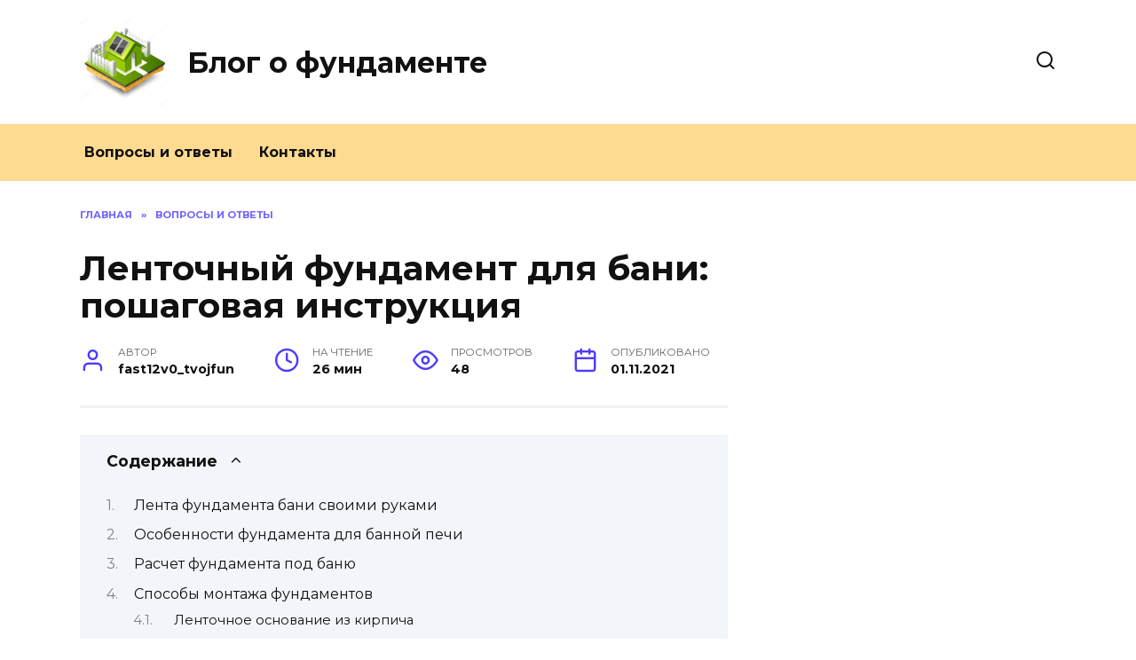

--- FILE ---
content_type: text/html; charset=UTF-8
request_url: https://tvojfundament.ru/voprosy-i-otvety/lentochnyj-fundament-dlya-bani-poshagovaya-instruktsiya
body_size: 37964
content:
<!doctype html>
<html lang="ru-RU">
<head>
	<meta charset="UTF-8">
	<meta name="viewport" content="width=device-width, initial-scale=1">

	<meta name='robots' content='index, follow, max-image-preview:large, max-snippet:-1, max-video-preview:-1' />

	<!-- This site is optimized with the Yoast SEO plugin v19.4 - https://yoast.com/wordpress/plugins/seo/ -->
	<title>Как сделать ленточный фундамент для бани своими руками — пошаговая инструкция фундамент для бани своими руками пошаговая инструкция</title>
	<meta name="description" content="Своими руками: как сделать основание для ванной? Подробная инструкция здесь На главную »Фундамент для ванной» Своими руками: как сделать фундамент под" />
	<link rel="canonical" href="https://tvojfundament.ru/voprosy-i-otvety/lentochnyj-fundament-dlya-bani-poshagovaya-instruktsiya" />
	<meta name="twitter:label1" content="Написано автором" />
	<meta name="twitter:data1" content="fast12v0_tvojfun" />
	<meta name="twitter:label2" content="Примерное время для чтения" />
	<meta name="twitter:data2" content="30 минут" />
	<script type="application/ld+json" class="yoast-schema-graph">{"@context":"https://schema.org","@graph":[{"@type":"WebSite","@id":"https://tvojfundament.ru/#website","url":"https://tvojfundament.ru/","name":"Блог о фундаменте","description":"Ещё один сайт на WordPress","potentialAction":[{"@type":"SearchAction","target":{"@type":"EntryPoint","urlTemplate":"https://tvojfundament.ru/?s={search_term_string}"},"query-input":"required name=search_term_string"}],"inLanguage":"ru-RU"},{"@type":"WebPage","@id":"https://tvojfundament.ru/voprosy-i-otvety/lentochnyj-fundament-dlya-bani-poshagovaya-instruktsiya","url":"https://tvojfundament.ru/voprosy-i-otvety/lentochnyj-fundament-dlya-bani-poshagovaya-instruktsiya","name":"Как сделать ленточный фундамент для бани своими руками — пошаговая инструкция фундамент для бани своими руками пошаговая инструкция","isPartOf":{"@id":"https://tvojfundament.ru/#website"},"datePublished":"2021-11-01T13:58:52+00:00","dateModified":"2022-09-30T03:53:39+00:00","author":{"@id":"https://tvojfundament.ru/#/schema/person/d1560da535655dcf189779b7ae5c2a47"},"description":"Своими руками: как сделать основание для ванной? Подробная инструкция здесь На главную »Фундамент для ванной» Своими руками: как сделать фундамент под","breadcrumb":{"@id":"https://tvojfundament.ru/voprosy-i-otvety/lentochnyj-fundament-dlya-bani-poshagovaya-instruktsiya#breadcrumb"},"inLanguage":"ru-RU","potentialAction":[{"@type":"ReadAction","target":["https://tvojfundament.ru/voprosy-i-otvety/lentochnyj-fundament-dlya-bani-poshagovaya-instruktsiya"]}]},{"@type":"BreadcrumbList","@id":"https://tvojfundament.ru/voprosy-i-otvety/lentochnyj-fundament-dlya-bani-poshagovaya-instruktsiya#breadcrumb","itemListElement":[{"@type":"ListItem","position":1,"name":"Главная страница","item":"https://tvojfundament.ru/"},{"@type":"ListItem","position":2,"name":"Ленточный фундамент для бани: пошаговая инструкция"}]},{"@type":"Person","@id":"https://tvojfundament.ru/#/schema/person/d1560da535655dcf189779b7ae5c2a47","name":"fast12v0_tvojfun","image":{"@type":"ImageObject","inLanguage":"ru-RU","@id":"https://tvojfundament.ru/#/schema/person/image/","url":"https://secure.gravatar.com/avatar/aa43c3fd73242b61a1564fd0ae1d69af?s=96&d=mm&r=g","contentUrl":"https://secure.gravatar.com/avatar/aa43c3fd73242b61a1564fd0ae1d69af?s=96&d=mm&r=g","caption":"fast12v0_tvojfun"}}]}</script>
	<!-- / Yoast SEO plugin. -->


<link rel='dns-prefetch' href='//fonts.googleapis.com' />
<link rel='dns-prefetch' href='//s.w.org' />
<link rel='stylesheet' id='wp-block-library-css'  href='https://tvojfundament.ru/wp-includes/css/dist/block-library/style.min.css'  media='all' />
<style id='wp-block-library-theme-inline-css' type='text/css'>
#start-resizable-editor-section{display:none}.wp-block-audio figcaption{color:#555;font-size:13px;text-align:center}.is-dark-theme .wp-block-audio figcaption{color:hsla(0,0%,100%,.65)}.wp-block-code{font-family:Menlo,Consolas,monaco,monospace;color:#1e1e1e;padding:.8em 1em;border:1px solid #ddd;border-radius:4px}.wp-block-embed figcaption{color:#555;font-size:13px;text-align:center}.is-dark-theme .wp-block-embed figcaption{color:hsla(0,0%,100%,.65)}.blocks-gallery-caption{color:#555;font-size:13px;text-align:center}.is-dark-theme .blocks-gallery-caption{color:hsla(0,0%,100%,.65)}.wp-block-image figcaption{color:#555;font-size:13px;text-align:center}.is-dark-theme .wp-block-image figcaption{color:hsla(0,0%,100%,.65)}.wp-block-pullquote{border-top:4px solid;border-bottom:4px solid;margin-bottom:1.75em;color:currentColor}.wp-block-pullquote__citation,.wp-block-pullquote cite,.wp-block-pullquote footer{color:currentColor;text-transform:uppercase;font-size:.8125em;font-style:normal}.wp-block-quote{border-left:.25em solid;margin:0 0 1.75em;padding-left:1em}.wp-block-quote cite,.wp-block-quote footer{color:currentColor;font-size:.8125em;position:relative;font-style:normal}.wp-block-quote.has-text-align-right{border-left:none;border-right:.25em solid;padding-left:0;padding-right:1em}.wp-block-quote.has-text-align-center{border:none;padding-left:0}.wp-block-quote.is-large,.wp-block-quote.is-style-large{border:none}.wp-block-search .wp-block-search__label{font-weight:700}.wp-block-group.has-background{padding:1.25em 2.375em;margin-top:0;margin-bottom:0}.wp-block-separator{border:none;border-bottom:2px solid;margin-left:auto;margin-right:auto;opacity:.4}.wp-block-separator:not(.is-style-wide):not(.is-style-dots){width:100px}.wp-block-separator.has-background:not(.is-style-dots){border-bottom:none;height:1px}.wp-block-separator.has-background:not(.is-style-wide):not(.is-style-dots){height:2px}.wp-block-table thead{border-bottom:3px solid}.wp-block-table tfoot{border-top:3px solid}.wp-block-table td,.wp-block-table th{padding:.5em;border:1px solid;word-break:normal}.wp-block-table figcaption{color:#555;font-size:13px;text-align:center}.is-dark-theme .wp-block-table figcaption{color:hsla(0,0%,100%,.65)}.wp-block-video figcaption{color:#555;font-size:13px;text-align:center}.is-dark-theme .wp-block-video figcaption{color:hsla(0,0%,100%,.65)}.wp-block-template-part.has-background{padding:1.25em 2.375em;margin-top:0;margin-bottom:0}#end-resizable-editor-section{display:none}
</style>
<link rel='stylesheet' id='wp-postratings-css'  href='https://tvojfundament.ru/wp-content/plugins/wp-postratings/css/postratings-css.css'  media='all' />
<link rel='stylesheet' id='google-fonts-css'  href='https://fonts.googleapis.com/css?family=Montserrat%3A400%2C400i%2C700&#038;subset=cyrillic&#038;display=swap'  media='all' />
<link rel='stylesheet' id='reboot-style-css'  href='https://tvojfundament.ru/wp-content/themes/reboot/assets/css/style.min.css'  media='all' />
<link rel='stylesheet' id='fancybox-css'  href='https://tvojfundament.ru/wp-content/plugins/easy-fancybox/fancybox/1.5.4/jquery.fancybox.min.css'  media='screen' />
<style id='fancybox-inline-css' type='text/css'>
#fancybox-outer{background:#ffffff}#fancybox-content{background:#ffffff;border-color:#ffffff;color:#000000;}#fancybox-title,#fancybox-title-float-main{color:#fff}
</style>
<script  src='https://tvojfundament.ru/wp-includes/js/jquery/jquery.min.js' id='jquery-core-js'></script>
<script  src='https://tvojfundament.ru/wp-includes/js/jquery/jquery-migrate.min.js' id='jquery-migrate-js'></script>
<style>.pseudo-clearfy-link { color: #008acf; cursor: pointer;}.pseudo-clearfy-link:hover { text-decoration: none;}</style><link rel="preload" href="https://tvojfundament.ru/wp-content/themes/reboot/assets/fonts/wpshop-core.ttf" as="font" crossorigin>
    <style>.main-navigation, .main-navigation ul li .sub-menu li, .main-navigation ul li.menu-item-has-children:before, .footer-navigation, .footer-navigation ul li .sub-menu li, .footer-navigation ul li.menu-item-has-children:before{background-color:#ffda91}</style>
<link rel="icon" href="https://tvojfundament.ru/wp-content/uploads/2021/10/cropped-1-32x32.jpg" sizes="32x32" />
<link rel="icon" href="https://tvojfundament.ru/wp-content/uploads/2021/10/cropped-1-192x192.jpg" sizes="192x192" />
<link rel="apple-touch-icon" href="https://tvojfundament.ru/wp-content/uploads/2021/10/cropped-1-180x180.jpg" />
<meta name="msapplication-TileImage" content="https://tvojfundament.ru/wp-content/uploads/2021/10/cropped-1-270x270.jpg" />
    </head>

<body class="post-template-default single single-post postid-198 single-format-standard wp-embed-responsive sidebar-right">



<div id="page" class="site">
    <a class="skip-link screen-reader-text" href="#content">Перейти к содержанию</a>

    <div class="search-screen-overlay js-search-screen-overlay"></div>
    <div class="search-screen js-search-screen">
        
<form role="search" method="get" class="search-form" action="https://tvojfundament.ru/">
    <label>
        <span class="screen-reader-text">Search for:</span>
        <input type="search" class="search-field" placeholder="Поиск…" value="" name="s">
    </label>
    <button type="submit" class="search-submit"></button>
</form>    </div>

    

<header id="masthead" class="site-header full" itemscope itemtype="http://schema.org/WPHeader">
    <div class="site-header-inner fixed">

        <div class="humburger js-humburger"><span></span><span></span><span></span></div>

        
<div class="site-branding">

    <div class="site-logotype"><a href="https://tvojfundament.ru/"><img src="https://tvojfundament.ru/wp-content/uploads/2021/10/depositphotos_163926974-stock-illustration-isometric-house-with-solar-panel.jpg" width="1024" height="1024" alt="Блог о фундаменте"></a></div><div class="site-branding__body"><div class="site-title"><a href="https://tvojfundament.ru/">Блог о фундаменте</a></div></div></div><!-- .site-branding -->                <div class="header-search">
                    <span class="search-icon js-search-icon"></span>
                </div>
            
    </div>
</header><!-- #masthead -->


    
    
    <nav id="site-navigation" class="main-navigation full" itemscope itemtype="http://schema.org/SiteNavigationElement">
        <div class="main-navigation-inner fixed">
            <div class="menu-top_menu-container"><ul id="header_menu" class="menu"><li id="menu-item-179" class="menu-item menu-item-type-taxonomy menu-item-object-category current-post-ancestor current-menu-parent current-post-parent menu-item-179"><a href="https://tvojfundament.ru/voprosy-i-otvety">Вопросы и ответы</a></li>
<li id="menu-item-178" class="menu-item menu-item-type-post_type menu-item-object-page menu-item-178"><a href="https://tvojfundament.ru/kontakty">Контакты</a></li>
</ul></div>        </div>
    </nav><!-- #site-navigation -->

    

    <div class="mobile-menu-placeholder js-mobile-menu-placeholder"></div>
    
	
    <div id="content" class="site-content fixed">

        
        <div class="site-content-inner">
    
        
        <div id="primary" class="content-area" itemscope itemtype="http://schema.org/Article">
            <main id="main" class="site-main article-card">

                
<article id="post-198" class="article-post post-198 post type-post status-publish format-standard  category-voprosy-i-otvety">

    
        <div class="breadcrumb" itemscope itemtype="http://schema.org/BreadcrumbList"><span class="breadcrumb-item" itemprop="itemListElement" itemscope itemtype="http://schema.org/ListItem"><a href="https://tvojfundament.ru/" itemprop="item"><span itemprop="name">Главная</span></a><meta itemprop="position" content="0"></span> <span class="breadcrumb-separator">»</span> <span class="breadcrumb-item" itemprop="itemListElement" itemscope itemtype="http://schema.org/ListItem"><a href="https://tvojfundament.ru/voprosy-i-otvety" itemprop="item"><span itemprop="name">Вопросы и ответы</span></a><meta itemprop="position" content="1"></span></div>
                                <h1 class="entry-title" itemprop="headline">Ленточный фундамент для бани: пошаговая инструкция</h1>
                    
        
        
    
            <div class="entry-meta">
            <span class="entry-author" itemprop="author"><span class="entry-label">Автор</span> fast12v0_tvojfun</span>            <span class="entry-time"><span class="entry-label">На чтение</span> 26 мин</span>            <span class="entry-views"><span class="entry-label">Просмотров</span> <span class="js-views-count" data-post_id="198">48</span></span>            <span class="entry-date"><span class="entry-label">Опубликовано</span> <time itemprop="datePublished" datetime="2021-11-01">01.11.2021</time></span>
                    </div>
    
    
    <div class="entry-content" itemprop="articleBody">
        <div class="table-of-contents open"><div class="table-of-contents__header"><span class="table-of-contents__hide js-table-of-contents-hide">Содержание</span></div><ol class="table-of-contents__list js-table-of-contents-list">
<li class="level-1"><a href="#lenta-fundamenta-bani-svoimi-rukami">Лента фундамента бани своими руками</a></li><li class="level-1"><a href="#osobennosti-fundamenta-dlya-bannoy-pechi">Особенности фундамента для банной печи</a></li><li class="level-1"><a href="#raschet-fundamenta-pod-banyu">Расчет фундамента под баню</a></li><li class="level-1"><a href="#sposoby-montazha-fundamentov">Способы монтажа фундаментов</a></li><li class="level-2"><a href="#lentochnoe-osnovanie-iz-kirpicha">Ленточное основание из кирпича</a></li><li class="level-2"><a href="#iz-blokov">Из блоков</a></li><li class="level-2"><a href="#iz-kamnya">Из камня</a></li><li class="level-2"><a href="#s-nesemnoy-opalubkoy">С несъемной опалубкой</a></li><li class="level-2"><a href="#iz-betona">Из бетона</a></li><li class="level-1"><a href="#fundament-pod-banyu-kakoy-luchshe">Фундамент под баню: какой лучше?</a></li><li class="level-1"><a href="#razmetka">Разметка</a></li><li class="level-1"><a href="#zemlyanye-raboty">Земляные работы</a></li><li class="level-1"><a href="#podgotovitelnyy-etap">Подготовительный этап</a></li><li class="level-1"><a href="#opalubka-dlya-betonnoy-styazhki">Опалубка для бетонной стяжки</a></li><li class="level-1"><a href="#kakaya-marka-betona-dlya-lentochnogo-fundamenta">Какая марка бетона для ленточного фундамента для бани лучше?</a></li><li class="level-1"><a href="#lentochnyy-melkozaglublennyy-fundament-dlya">Ленточный мелкозаглубленный фундамент для бани 4х6 своими руками</a></li><li class="level-2"><a href="#raschet-kolichestva-materialov">Расчет количества материалов</a></li><li class="level-2"><a href="#podgotovitelnyy-etap-2">Подготовительный этап</a></li><li class="level-2"><a href="#razmetka-fundamenta-dlya-bani">Разметка фундамента для бани</a></li><li class="level-2"><a href="#vyborka-grunta">Выборка грунта</a></li><li class="level-2"><a href="#peschanaya-podushka">Песчаная подушка</a></li><li class="level-2"><a href="#ustanovka-opalubki">Установка опалубки</a></li><li class="level-1"><a href="#rekomendatsii-spetsialistov">Рекомендации специалистов</a></li><li class="level-1"><a href="#armirovanie">Армирование</a></li><li class="level-1"><a href="#podgotovka">Подготовка</a></li><li class="level-1"><a href="#fundament-dlya-bani-svoimi-rukami-poshagovaya">Фундамент для бани своими руками: пошаговая инструкция для разных его типов</a></li><li class="level-2"><a href="#lentochnyy-fundament-dlya-bani-svoimi-rukami">Ленточный фундамент для бани своими руками</a></li><li class="level-3"><a href="#video">Видео</a></li><li class="level-2"><a href="#stolbchatyy-fundament-dlya-bani-svoimi-rukami">Столбчатый фундамент для бани своими руками</a></li><li class="level-3"><a href="#melkozaglublennyy">Мелкозаглубленный</a></li><li class="level-3"><a href="#buronabivnoy-glubokozaglublennyy">Буронабивной (глубокозаглубленный)</a></li><li class="level-3"><a href="#svaynyy">Свайный</a></li><li class="level-2"><a href="#plitnyy">Плитный</a></li><li class="level-2"><a href="#pod-pech">Под печь</a></li><li class="level-2"><a href="#kak-zalit-fundament-pod-banyu-svoimi-rukami">Как залить фундамент под баню своими руками</a></li><li class="level-1"><a href="#zalivka-lenty">Заливка ленты</a></li><li class="level-1"><a href="#vybor-tipa-fundamenta">Выбор типа фундамента</a></li></ol></div><h2 id="lenta-fundamenta-bani-svoimi-rukami">Лента фундамента бани своими руками</h2>
<p>Фундамент под ленточную ванну применяется в строительстве довольно часто и представляет собой сплошную ленту из цементного раствора, блоков разной конфигурации или красного кирпича, которая закладывается в грунт ниже потока грунтовых вод (но выше уровня промерзания) и поднимается вверх над поверхностью не менее чем на 20 сантиметров.</p>
<p>Когда полосатый фундамент для ванной оптимален:</p>
<ul>
<li>Если вы планируете использовать подвал для разных целей (например, для туалета, места для хранения инструментов, насоса и т.д.)</li>
<li>Если планируется построить большое здание со значительным весом (собранное из оцилиндрованного бревна, кирпича)</li>
<li>При высоком уровне потока грунтовых вод</li>
</ul>
<p><span itemprop="image" itemscope itemtype="https://schema.org/ImageObject"><img itemprop="url image" loading="lazy" class="size-full wp-image-826 aligncenter" src="/images/wp-content/uploads/2018/12/zalivka-lentochnogo-fundamenta.jpg" sizes="(max-width: 500px) 100vw, 500px" alt="заложить фундамент" width="500" height="295" /><meta itemprop="width" content="500"><meta itemprop="height" content="295"></span></p>
<p>Ленточный фундамент для ванной способен воспринимать нагрузки от всей конструкции и передавать их в грунт. Цоколь защищает цоколь от холода, ветра, влажности, его стены могут одновременно служить цокольным или цокольным этажом. Стоимость фундамента находится в среднем диапазоне &#8212; выше столбчатого, но ниже монолитного. Идеальное соотношение цены и качества, особенно если оборудовать полосатую основу для ванной своими руками.</p>
<h2 id="osobennosti-fundamenta-dlya-bannoy-pechi">Особенности фундамента для банной печи</h2>
<p>Под саму духовку, которая будет в бане, также понадобится основание. Он должен не только выдерживать вес конструкции, но и постоянно нагреваться. Если печь в ванне весит не более 250 кг, то цоколь не требуется, даже простейшее армирование пола не требуется.</p>
<p>Но если печь крупнее, ее вес достигает 750 кг и более, значит, без дополнительной опоры не обойтись, иначе пол просто прогнется под весом печи.</p>
<p>При этом учитывается:</p>
<ul>
<li>Основание для духовки делается одновременно с основанием для ванны, так как степень усадки у них может быть разной.</li>
<li>Между фундаментами под самой баней и под печью должен быть зазор не менее 5 см, засыпанный песком, затем утрамбованный.</li>
<li>Поскольку топка может иметь неравномерное распределение веса, в результате чего отвалится только одна сторона, трубу необходимо приблизить к центру.</li>
<li>Размеры фундамента должны быть совместимы с размерами печи. Например, основание на 10 см больше подошвы печки с каждой стороны.</li>
</ul>
<p><span itemprop="image" itemscope itemtype="https://schema.org/ImageObject"><img itemprop="url image" loading="lazy" class="size-full wp-image-1778" src="/images/wp-content/uploads/2021/10/Fundament-dlya-bannoj-pechi-eto-obyazatelno-otdelnaya-ot-sonovnoj-postrojki-konstruktsiya.jpg" sizes="(max-width: 700px) 100vw, 700px" alt="Основа для банной печи - обязательно отдельная от основного строения конструкция" width="700" height="426" /><meta itemprop="width" content="700"><meta itemprop="height" content="426"></span><br />
Основа для банной печи &#8212; обязательно отдельная от основного строения конструкция</p>
<p>Помимо всего прочего, сама печь нуждается в гидроизоляции, поэтому на бетон необходимо укладывать пару слоев рубероида, а в качестве клея используется битумная мастика. Таким образом, конструкция дополнительно защищена.</p>
<blockquote><p>Важно!</p>
<p>особая влагозащита требуется для самой духовки, так как ее использование увеличивает влажность в помещении.</p></blockquote>
<p>Строительство печи &#8212; сложный процесс, требующий внимания, знания нюансов. Поэтому перед тем, как работать с ванной, стоит подробно изучить, как соорудить основание для печи своими руками.</p>
<h2 id="raschet-fundamenta-pod-banyu">Расчет фундамента под баню</h2>
<p>Когда наливается основа планки для ванны своими руками, подробная инструкция точно не будет лишней.</p>
<p>провести фундамент «на глаз» (как и любые строительные работы) невозможно. Необходимо заранее все просчитать, нарисовать схему, составить план работы, проект, а затем строго следовать стандартам, выдерживая все значения и параметры, не экономя на материалах.</p>
<p>Для правильного расчета основания необходимо знать вес будущего санузла (со всеми потолками, внутренней планировкой, крышей) и степень промерзания почвенного слоя, наличие грунтовых вод на подготовленном участке. Осмотрев грунт, можно правильно определить глубину, ширину и высоту ленточного фундамента для бани. Исследования можно доверить специалистам или провести самостоятельно.</p>
<p><span itemprop="image" itemscope itemtype="https://schema.org/ImageObject"><img itemprop="url image" loading="lazy" class="size-full wp-image-338 aligncenter" src="/images/wp-content/uploads/2018/11/rostverk.jpg" sizes="(max-width: 500px) 100vw, 500px" alt="Ростверк" width="500" height="260" /><meta itemprop="width" content="500"><meta itemprop="height" content="260"></span></p>
<p>Для реализации первого этапа расчетов (изучения уровней грунтовых вод и границы промерзания грунта) необходимо на строительной площадке в нескольких местах пробурить скважины до появления воды. Для глинистых и плотных грунтов, с низким содержанием грунтовых вод хватит мелкого ленточного фундамента высотой 40-60 сантиметров. Для промежуточных полос выбирайте ленточное основание, заглубленное на 1,6–1,8 метра (ниже предела промерзания земли).</p>
<blockquote><p>Нагрузки на ленточный фундамент, которым оказывается конструкция, рассчитываются по специальным таблицам, в которых указаны примерные показатели веса всех элементов ванной комнаты.</p></blockquote>
<p><span itemprop="image" itemscope itemtype="https://schema.org/ImageObject"><img itemprop="url image" loading="lazy" class="size-full wp-image-2131 aligncenter" src="/images/wp-content/uploads/2018/12/tablitsa-nagruzok.jpg" sizes="(max-width: 673px) 100vw, 673px" alt="загрузить стол" width="673" height="410" /><meta itemprop="width" content="673"><meta itemprop="height" content="410"></span></p>
<p>Многое зависит от используемых материалов, особенностей конструкции. Показатели складывают вес всей сантехники, людей (в том количестве, которое может одновременно находиться в здании). Кроме того, по таблицам определяется сопротивление грунта.</p>
<p>Размеры ленточного фундамента определяются суммарной нагрузкой сверху, деленной на прочность грунта.</p>
<h2 id="sposoby-montazha-fundamentov">Способы монтажа фундаментов</h2>
<p>Перед тем как сделать ленточный фундамент для ванной своими руками, важно определиться с материалами и геометрией конструкции, способом монтажа конструкции и другими важными моментами, влияющими на выбор основных параметров.</p>
<p><iframe loading="lazy" src="https://www.youtube.com/embed/IAcP6XAjYuI?feature=oembed&amp;wmode=opaque" width="500" height="281" frameborder="0" allowfullscreen="allowfullscreen"></iframe></p>
<h3 id="lentochnoe-osnovanie-iz-kirpicha">Ленточное основание из кирпича</h3>
<p>Ванную можно построить исключительно из красного кирпича, так как белый силикат боится влаги и быстро разрушается. При выборе кирпичного основания обязательно обращайте внимание на швы &#8212; они должны быть качественно гидроизолированы, так как бетонный раствор пропускает воду.</p>
<p><span itemprop="image" itemscope itemtype="https://schema.org/ImageObject"><img itemprop="url image" loading="lazy" class="size-full wp-image-2123 aligncenter" src="/images/wp-content/uploads/2018/12/iz-kirpicha.jpg" alt="кирпич" width="300" height="200" /><meta itemprop="width" content="300"><meta itemprop="height" content="200"></span></p>
<p>Кирпич &#8212; идеальный выбор для тех, кто строит баню своими руками на сухой песчаной почве. Если уровень грунтовых вод достаточно высок, лучше сделать фундамент из цементного раствора с обязательным армированием арматурой и стяжкой. Устанавливается надежный кирпичный фундамент на подушку из песка и щебня, хорошо утрамбованную. Все можно сделать самостоятельно, так как кирпич легкий и относительно простой, кладется быстро.</p>
<h3 id="iz-blokov">Из блоков</h3>
<p>При проектировании ленточного фундамента для ванной своими руками можно выбрать железобетонные блоки, но в работе потребуется специальная техника, так как блоки могут весить много и самостоятельно их поднять не получится. Для небольшой конструкции можно сделать блочную основу из блоков размером 20х20х40 сантиметров, которые желательно со смещением, предполагают бетонное соединение. Блоки укладываются четко по отметкам на песчаной подушке, установка занимает максимум 1-2 дня.</p>
<p><span itemprop="image" itemscope itemtype="https://schema.org/ImageObject"><img itemprop="url image" loading="lazy" class="size-full wp-image-2117 aligncenter" src="/images/wp-content/uploads/2018/12/iz-blokov.jpg" sizes="(max-width: 419px) 100vw, 419px" alt="из блоков" width="419" height="267" /><meta itemprop="width" content="419"><meta itemprop="height" content="267"></span></p>
<h3 id="iz-kamnya">Из камня</h3>
<p>Качественное основание из бутового бетона также может быть изготовлено вручную из бетона и, очень часто, из речного камня, желательно плоской формы (желательно такого же размера). Камень аккуратно раскладывается в опалубке слоями, заливается бетонной смесью, тем самым создается прочное и красивое основание, что будет относительно недорого при условии, что доставка камня не будет осуществляться издалека.</p>
<p><span itemprop="image" itemscope itemtype="https://schema.org/ImageObject"><img itemprop="url image" loading="lazy" class="size-full wp-image-2124 aligncenter" src="/images/wp-content/uploads/2018/12/iz-kamnya.jpg" sizes="(max-width: 718px) 100vw, 718px" alt="сделан из камня" width="718" height="330" /><meta itemprop="width" content="718"><meta itemprop="height" content="330"></span></p>
<h3 id="s-nesemnoy-opalubkoy">С несъемной опалубкой</h3>
<p>Устройство ленточного фундамента ванной комнаты с несъемной опалубкой &#8212; новая технология, предполагающая использование двух листов пенополистирола. Они соединяются металлическими шпильками, внутри обвязка из армированной стальной проволоки, сверху все заливается бетоном. По прочности основание можно сравнить с любым другим способом монтажа, оно не требует дополнительной гидроизоляции и утепления.</p>
<p><span itemprop="image" itemscope itemtype="https://schema.org/ImageObject"><img itemprop="url image" loading="lazy" class="size-large wp-image-2125 aligncenter" src="/images/wp-content/uploads/2018/12/S-nesemnoi-opalubkoi--1024x620.jpg" sizes="(max-width: 1024px) 100vw, 1024px" alt="С несъемной опалубкой" width="1024" height="620" /><meta itemprop="width" content="1024"><meta itemprop="height" content="620"></span></p>
<h3 id="iz-betona">Из бетона</h3>
<p>Бетонное основание &#8212; самый простой и дешевый вариант выполнения монолитного фундамента. Для его создания монтируется опалубка, укладывается стальная арматура (связывается и правильно устанавливается на хомуты) и заливается прочным бетоном. Заливка производится единовременно, поэтому для работы придется привлечь несколько человек для подачи раствора или использовать бетономешалку с подачей раствора на объект.</p>
<p><span itemprop="image" itemscope itemtype="https://schema.org/ImageObject"><img itemprop="url image" loading="lazy" class="size-full wp-image-2121 aligncenter" src="/images/wp-content/uploads/2018/12/beton-fundament.jpg" sizes="(max-width: 1018px) 100vw, 1018px" alt="бетонный фундамент" width="1018" height="549" /><meta itemprop="width" content="1018"><meta itemprop="height" content="549"></span></p>
<p>Бетон застывает 28 суток, после первоначального схватывания опалубка демонтируется, основание готово к дальнейшим строительным работам.</p>
<h2 id="fundament-pod-banyu-kakoy-luchshe">Фундамент под баню: какой лучше?</h2>
<p>Ответ очевиден. Что соответствует местности, климатическим условиям и не обременительно с точки зрения финансов, трудозатрат. Также немаловажно наличие строительных материалов и оборудования для этих работ. Основные виды.</p>
<ul>
<li>Лента.</li>
<li>Пластина.</li>
<li>Столбчатый.</li>
<li>Куча.</li>
</ul>
<p>У каждого есть свои преимущества и недостатки. Рассмотрим подробно каждый из них. Общая подготовка сайта описана в <a href="/docs/wp-content/uploads/2019/08/SP-31-105-2002.pdf" target="_blank" rel="noopener noreferrer">СП 31-105-2002</a>.</p>
<h2 id="razmetka">Разметка</h2>
<p>Прежде чем правильно залить ленточную основу под ванну, необходимо знать, как разметить территорию. Разметка соответствует проекту, предполагает разметку всех внутренних и внешних границ будущих стен.</p>
<p>Для выполнения внешней разметки потребуются: шнур, угольник, отвес, обычные колышки, большая рулетка.</p>
<p>Стартовый столб вбивается в точку, где предусмотрено расположение любого из углов здания (с обязательным контролем вертикального уровня). Остальные угловые колышки также вбиваются в землю, проверяются диагонали периметра конструкции. Затем между столбами натягивается веревка, горизонтальный уровень которой соответствует высоте фундамента. Проверить ровность троса с помощью уровня.</p>
<p><span itemprop="image" itemscope itemtype="https://schema.org/ImageObject"><img itemprop="url image" loading="lazy" class="size-full wp-image-2126 aligncenter" src="/images/wp-content/uploads/2018/12/razmetka.jpg" sizes="(max-width: 929px) 100vw, 929px" alt="отметить" width="929" height="530" /><meta itemprop="width" content="929"><meta itemprop="height" content="530"></span></p>
<p>Далее разметьте внутренние стены по периметру, отметив расположение перегородок. Затем отводят от внешнего периметра на ширину, равную основанию полотна, вбивают столбы, натягивают шнур, размечают расположение перегородок. Здесь тоже все должно быть однородным, поэтому без рулетки, отвеса, строительного угольника не обойтись.</p>
<h2 id="zemlyanye-raboty">Земляные работы</h2>
<p>Глубина фундамента напрямую зависит от типа грунта, на который он закладывается. Выкапывают траншею по обозначенным элементам, подтачивают дно котлована вручную или виброплитой, следя за равномерностью дна. Затем их засыпают песком толщиной 7-40 сантиметров, что прямо пропорционально типу основания.</p>
<p><span itemprop="image" itemscope itemtype="https://schema.org/ImageObject"><img itemprop="url image" loading="lazy" class="size-full wp-image-2120 aligncenter" src="/images/wp-content/uploads/2018/12/zemlyanye-raboty.jpg" sizes="(max-width: 588px) 100vw, 588px" alt="раскопки" width="588" height="271" /><meta itemprop="width" content="588"><meta itemprop="height" content="271"></span><br />
Толщина песчаного слоя зависит от типа фундамента:</p>
<ul>
<li>7 сантиметров &#8212; неглубокий фундамент</li>
<li>7-15 сантиметров &#8212; глубокий фундамент</li>
<li>15-40 сантиметров &#8212; если уложено плавающее основание</li>
</ul>
<p>Насыпают горизонтально слой песка, заливают водой, утрамбовывают. Если необходимо уложить много песка или еще добавить слой щебня, работа проводится в несколько этапов, слоями по 5-7 сантиметров. Дальнейшая работа разрешается через 2-3 дня, после полного высыхания подушки.</p>
<h2 id="podgotovitelnyy-etap">Подготовительный этап</h2>
<p>На предварительном этапе возведения фундамента под санузел своими руками необходимо подготовить проект фундаментного основания, чтобы рассчитать количество материала для проведения работ. Также готовятся чертежи с указанием всех размеров конструкции. Фундаментная лента должна проходить под всеми внешними стенами, под перегородками.</p>
<p>Если в парилке планируется установить печь из кирпича, то под нее следует положить отдельный фундамент, который не соединяется с цоколем для ванной, так как конструкция под печью перегревается.</p>
<p>При создании неглубокого фундамента необязательно привязывать конструкцию к участку с учетом глубины промерзания грунта. Достаточно использовать стандартные параметры:</p>
<ul>
<li>ширина ленты &#8212; 40-60 см;</li>
<li>высота ленты относительно поверхности земли &#8212; от 30 до 50 см;</li>
<li>высота подземной части ленты &#8212; от 30 до 50 см;</li>
<li>глубина траншеи примерно 70-80 см (учитывается высота подземной части + толщина песчаной подушки 20-30 см).</li>
</ul>
<p>Исходя из этих значений рассчитывается примерный объем материалов, которые понадобятся для монтажа: песок, арматура, бетон. Оптимальная общая высота неглубокого фундамента &#8212; 80-100 см. Более высокие конструкции могут обрушиться под нагрузками. Если необходимо поднять цоколь, поверх цоколя фундамента кладут кирпичную стену на всю толщину ленты.</p>
<p><img title="Пошаговая инструкция создания основы для ванны своими руками" src="/images/wp-content/uploads/2017/01/lentochniy_fundament-e1485848175850.jpg" alt="Пошаговая инструкция создания основы для ванны своими руками" /></p>
<p>Чтобы максимально точно рассчитать фундамент дома или бани, необходимо определить нагрузку от строительных конструкций (используются таблицы, в которых указывается примерный вес стеновых материалов, вес крыши, полов, оборудования, мебели, люди добавлены). Кроме того, по таблицам следует определять сопротивление почвы. Затем значение общей нагрузки сверху делится на значение сопротивления грунта и получается площадь основания.</p>
<h2 id="opalubka-dlya-betonnoy-styazhki">Опалубка для бетонной стяжки</h2>
<p>Опалубка ленточного фундамента для ванной строится из кусочков шифера, ДВП, любой доски, фанеры и любых других материалов. Также можно взять в аренду складные конструкции из металла или пластика. Материал завернут в полиэтилен, установлен внутри траншей, внешние стороны неподвижно поддерживаются колышками и бревнами.</p>
<p><span itemprop="image" itemscope itemtype="https://schema.org/ImageObject"><img itemprop="url image" loading="lazy" class="size-full wp-image-2118 aligncenter" src="/images/wp-content/uploads/2018/12/opalubka.jpg" sizes="(max-width: 703px) 100vw, 703px" alt="опалубка" width="703" height="372" /><meta itemprop="width" content="703"><meta itemprop="height" content="372"></span></p>
<p>Между стенками опалубки необходимо вставить перекладины, металлические стойки необходимо закрепить через каждые 50 сантиметров. Это исключит возможность выхода массы раствора из разделенных швов. Щиты крепятся к земле 20-сантиметровыми гвоздями, скрепляются между собой степлером или саморезами.</p>
<p>В щитках заранее проделываются специальные отверстия для коммуникационных труб, чтобы впоследствии не пришлось сверлить бетон и сделать его менее прочным. Использование пленки или пергамина для защиты опалубки не только сохранит экраны, но и снизит поглощение влаги деревом (из-за этого бетон часто трескается).</p>
<h2 id="kakaya-marka-betona-dlya-lentochnogo-fundamenta">Какая марка бетона для ленточного фундамента для бани лучше?</h2>
<p>Конечно же, залог надежности фундамента &#8212; это использование качественного материала. Выбирая марку бетона, нужно ориентироваться на общий вес бани, вид арматуры и грунт.</p>
<p>Если вы собираетесь построить небольшую и легкую конструкцию, например, каркасную баню на ленточном фундаменте, то вам подойдет бетон марки 200. Если конструкция тяжелая, но не слишком громоздкая, то лучше выбрать 250 или 300 градусов.</p>
<p>Для возведения тяжелых и массивных конструкций понадобится бетон под углом 350 градусов.</p>
<p>Также обратите внимание на качество почвы. Если он прочный и достаточно плотный, подойдет бетон марки 200 или 250. Для шатких и тяжелых грунтов используйте бетон лучшего качества &#8212; от 300 крон</p>
<p>Чем выше марка бетона, тем выше качество и стоимость. На бетоне экономить не рекомендуется, так как некачественный фундамент приведет к значительному сокращению срока службы всего здания и его преждевременному разрушению.</p>
<h2 id="lentochnyy-melkozaglublennyy-fundament-dlya">Ленточный мелкозаглубленный фундамент для бани 4х6 своими руками</h2>
<p>Основным этапом возведения фундамента под баню является расчет материалов и прочностных характеристик конструкции. А если рассчитать прочность достаточно сложно, то такие расчеты проводят профессионалы с учетом плотности и влажности почвы, климатических и других условий, то количество необходимых материалов можно рассчитать самостоятельно.</p>
<h3 id="raschet-kolichestva-materialov">Расчет количества материалов</h3>
<p>Для этого необходимо заранее определить размеры будущей конструкции, а затем рассчитать объем фундамента по формуле школьного учебника.</p>
<p>Когда объем известен, подсчитать необходимое количество материалов для производства необходимого количества бетона не составит труда, так как в Интернете существует множество онлайн-калькуляторов, которые предлагают такие услуги, и с их помощью очень легко произвести расчет немного полосатая основа.</p>
<p>Следующий этап после расчета &#8212; подготовка к работе.</p>
<h3 id="podgotovitelnyy-etap-2">Подготовительный этап</h3>
<p>На этом этапе необходимо очистить строительную площадку и подготовить инструмент. Чтобы сделать полосатую основу для ванной своими руками, вам понадобится:</p>
<ul>
<li>Рулетка для измерения необходимого расстояния;</li>
<li>Строительный уровень, чтобы проверить установку опалубки и выровнять фундаментную плоскость;</li>
<li>Бензопила для распиловки досок и изготовления опалубки;</li>
<li>Отвертка для установки опалубки;</li>
<li>Лопаты для отбора проб грунта и подготовки шихты;</li>
<li>Бетономешалка электрическая или механическая;</li>
<li>Необходимые материалы &#8212; песок, бетон, щебень и щебень &#8212; тоже нужно подготовить заранее.</li>
</ul>
<h3 id="razmetka-fundamenta-dlya-bani">Разметка фундамента для бани</h3>
<p>Разметка места расположения фундамента &#8212; один из важных этапов в процессе строительства цоколя для ванной. Для его выполнения потребуется подготовить достаточное количество деревянных колышков, которые будут обозначать углы постройки. Подготовив колышки, можно приступать непосредственно к разметке.</p>
<p>Для начала нужно определиться с расположением фундамента относительно других построек на участке. Затем размечается первая сторона постройки и устанавливаются колышки для обозначения ее границ. Кроме того, от перекладин ставится расстояние, равное второй стороне. Это расстояние следует временно обозначить, поместив колышки вручную, чтобы их можно было легко снять и транспортировать.</p>
<p>Теперь, когда вы знаете расстояние до обеих сторон, вам нужно выровнять диагонали. Для этого по очереди измеряют диагонали и переносят полюса. После того, как диагонали будут выровнены, нужно еще раз проверить длину каждой стороны.</p>
<p>Важно: ни в коем случае нельзя пренебрегать равенством диагоналей, ведь при пренебрежении этим требованием фундамент будет иметь форму ромба, поэтому углы постройки не будут составлять 90 °. В дальнейшем такие неровности конструкции отразятся при кладке сруба и возведении кровли.</p>
<p>После проведения внешней маркировки необходимо провести внутреннюю. Для этого с каждой стороны отмеряется расстояние, равное ширине будущего фундамента, и натягивается шнурок.</p>
<h3 id="vyborka-grunta">Выборка грунта</h3>
<p>Чтобы устроить неглубокий фундамент, необязательно выбирать почву на большой глубине. Глубина посадки не критична, главное оборудовать под ней песчаную подушку, чтобы компенсировать набухание почвы, а также организовать теплую отмостку вокруг фундамента .<br />
Ширина отмостки должна равняться глубине промерзания почвы в том месте, где ведется строительство.</p>
<h3 id="peschanaya-podushka">Песчаная подушка</h3>
<p>Для изготовления подушки на дно траншеи насыпается песок, после чего его необходимо разровнять и утрамбовать. Слой песка должен быть не менее 15 см. Для лучшего уплотнения песок в траншее следует обильно залить водой и снова утрамбовать.</p>
<h3 id="ustanovka-opalubki">Установка опалубки</h3>
<p>Перед тем, как заливать фундамент под ванну, необходимо обнажить опалубку. Для неглубокого фундамента его можно сделать из обрезной доски. Для этого его разрезают на кусочки необходимой длины, равной длине каждой стороны. Затем с помощью молотка и гвоздей забивают щиты из кусков одинаковых досок. В качестве перемычек для щитов удобно использовать короткие бревна.</p>
<p>готовить щиты нужно как снаружи, так и внутри. После того, как они будут готовы, можно устанавливать опалубку по размерам, указанным колышками. Сначала открывается внешняя сторона и фиксируется деревянными колышками и распорками, затем внутренняя сторона. Для фиксации ширины обе стороны опалубки крепят друг к другу на определенном расстоянии с помощью поперечной планки и саморезов. Это нужно делать в нескольких местах.</p>
<p>Последний этап подготовки опалубки &#8212; установка в нее арматуры и разметка с помощью струн, натянутых по всей длине опалубки, верхнего уровня бетонной отливки. Конечно, многие игнорируют этот процесс из-за того, что нагрузка на фундамент небольшая. Но технология предусматривает усиление фундамента арматурой, чтобы снизить нагрузку и повысить прочность конструкции.</p>
<h2 id="rekomendatsii-spetsialistov">Рекомендации специалистов</h2>
<p>При строительстве неглубокого фундамента следует делать компенсационную подушку толщиной в сто миллиметров из песка. Отмостку шириной не менее одного метра следует бетонировать по периметру здания ванной комнаты, чтобы защитить фундамент от разрушительного воздействия дождевой воды.</p>
<p><span itemprop="image" itemscope itemtype="https://schema.org/ImageObject"><img itemprop="url image" loading="lazy" class="aligncenter size-full wp-image-18355" src="/images/wp-content/uploads/2020/11/fundament-dlya-bani-63.jpg" alt="" width="870" height="653" /><meta itemprop="width" content="870"><meta itemprop="height" content="653"></span></p>
<blockquote><p>Чистая площадь первого этажа здания принимается равной нулю. Определяется с помощью уровня. Для укладки на землю под прямым углом.</p></blockquote>
<p><span itemprop="image" itemscope itemtype="https://schema.org/ImageObject"><img itemprop="url image" loading="lazy" class="aligncenter size-full wp-image-18356" src="/images/wp-content/uploads/2020/11/fundament-dlya-bani-65.jpg" alt="" width="870" height="322" /><meta itemprop="width" content="870"><meta itemprop="height" content="322"></span></p>
<h2 id="armirovanie">Армирование</h2>
<p>Выполнение фундаментной основы под санузел невозможно без армирования. Для упрочнения выбирайте арматуру сечением 12 мм (для продольной укладки) и 6-8 мм (для вертикальной и перпендикулярной укладки). Для проведения армирования необходимо подготовить: проволоку, пруток, болгарку, рулетку, сварочный аппарат (если вы планируете вязать каркас, но сварите).</p>
<p>Конструкция состоит из 4 и более стержней, расположенных в трех плоскостях (продольной, перпендикулярной, вертикальной). Готовый каркас поднимается от земли минимум на 5 сантиметров, углы дополнительно укрепляются. Работа сделана правильно, если в срезе армопоясов получился квадрат или прямоугольник.</p>
<p><span itemprop="image" itemscope itemtype="https://schema.org/ImageObject"><img itemprop="url image" loading="lazy" class="alignnone size-large wp-image-832" src="/images/wp-content/uploads/2018/12/ugli-1024x683.jpg" sizes="(max-width: 1024px) 100vw, 1024px" alt="усиление углов фундамента" width="1024" height="683" /><meta itemprop="width" content="1024"><meta itemprop="height" content="683"></span><br />
Этапы создания арматурного каркаса для ванной:</p>
<ul>
<li>Измерьте периметр, обрежьте броню до необходимой длины.</li>
<li>Разложите арматуру на земле, обвязывая проволокой: продольные стержни внахлест на 30 сантиметров, обвязывают. Между вертикальными и перпендикулярными стержнями должен быть максимальный шаг 50 сантиметров. Для укладки фундамента шириной более 120 сантиметров каркас состоит из большего количества стержней.</li>
<li>Укрепите фундамент вверху специальными струбцинами в форме буквы П.</li>
<li>Завершение каркаса стальными прутьями, которые ставятся под углом 45 градусов к турникам.</li>
</ul>
<h2 id="podgotovka">Подготовка</h2>
<blockquote><p>подготовка, подумайте о том, чтобы скрыть территорию перед ванной от посторонних глаз. Отметьте забор или обозначьте участки для посадки деревьев и кустарников.</p></blockquote>
<p>Также подготовка сводится к снятию верхнего слоя почвы и выравниванию участка. Для этого стоит воспользоваться услугами спецтехники.</p>
<p>Подготовка сайта</p>
<h2 id="fundament-dlya-bani-svoimi-rukami-poshagovaya">Фундамент для бани своими руками: пошаговая инструкция для разных его типов</h2>
<p>Разные типы фундаментов предполагают разные технологии для их основания. Рассмотрим каждую из них.</p>
<p>Также рекомендуем ознакомиться со следующими нюансами фундамента для ванной:</p>
<ul>
<li>Высота и глубина;</li>
<li>Как это сделать (расчет, разметка, гидроизоляция, утепление).</li>
</ul>
<h3 id="lentochnyy-fundament-dlya-bani-svoimi-rukami">Ленточный фундамент для бани своими руками</h3>
<p>&nbsp;</p>
<p>Лента бывает поверхностной и полной глубины. Разница между ними обычно заключается в глубине промерзания почвы. То есть подошва первого находится на 20 см ниже уровня плодородного слоя, а второго &#8212; на те же 20 см ниже уровня промерзания почвы на данном участке.</p>
<ol>
<li>Начать следует с геологического изучения участка. Сегодня геологи также предлагают недорогие (частичные) варианты. От их выводов зависит, можно ли создать поверхностную основу. Они дадут зеленый свет, если почва будет сухой, спящей, с небольшой глубиной промерзания.</li>
<li>Маркировка. Перед тем, как продолжить, необходимо предварительно очистить участок и удалить на стройплощадке плодородный слой почвы. К стоимости фундамента добавьте бульдозерные работы, если неровность большая. В результате должен получиться ровный участок, перепад высот которого контролируется уровнем воды.
<ul>
<li>Далее с помощью теодолита или простейших знаний геометрии размечается внутренний контур будущей ванной комнаты. Линии образованы строительными нитками, натянутыми между колышками. Прежде чем переходить к внешнему контуру, обязательно проверьте длины диагоналей &#8212; они должны быть одинаковыми.</li>
<li>Второй (внешний) контур размечается по ширине фундамента, которая равна толщине будущих стен плюс 10 см.</li>
<li>Последние &#8212; внутренние перегородки и фундамент под печь (если вы решили поставить каменную или железную печь).</li>
</ul>
</li>
<li>Траншея. При рытье траншеи необходимо прибавить по 10 см с каждой стороны &#8212; это прибавка для будущей опалубки. Конечно, вы можете просто выкопать неглубокий фундамент самостоятельно, и при значительной глубине вам может потребоваться особая техника, которую нужно будет применить. На песчаную подушку прибавьте еще 20 см. Кстати, экономить не стоит, это важно для будущей устойчивости фундамента.</li>
<li>Опалубка. Обычно его делают с обрезной панелью, которую, кстати, после разборки можно использовать для создания обшивки кровли или найти другое применение. Вместо обрезной доски допускается использование влагостойкой фанеры.Монтаж опалубки осуществляется прямо на строительной площадке. Минимальная высота его стен над уровнем земли &#8212; 30 см. Попробуйте забить гвозди в одном направлении &#8212; это облегчит анализ конструкции в дальнейшем. А чтобы опалубка оставалась неподвижной, также необходимо сделать проставки для противоположных щитов. Внутри стоит уложить полиэтилен и скрепить его по бокам опалубки степлером.Не забудьте проверить уровень с помощью уровня.</li>
<li>Армирование. Для этого используются стальные прутки диаметром 12 мм и желательно с антикоррозийным покрытием. В первую очередь арматурные стержни высаживают вертикально на дно траншеи, которое должно быть на 5 см ниже сторон опалубки. Их направляют в два ряда, с шагом 50 см и отступом по 5 см с каждой стороны. Горизонтальные стержни кладут рядом, но не должны касаться дна. Высота над дном траншеи 7-10 см, для этого под них временно кладут кирпичи. Затем вертикальный и горизонтальный стержни соединяются вязальной нитью. Второй ряд горизонтальных стержней должен находиться на 6-8 см ниже среза будущего фундамента. Связующая проволока снова используется для фиксации (пайка не рекомендуется). ВАЖНЫЙ! На этом этапе важно не забыть про отверстия для вентиляции и различных коммуникаций. Для этого через ленту вставляются трубы, наполненные песком.</li>
<li>Наполнение. В большинстве случаев рекомендуется использовать цемент марки М-500. Зимой полосатый фундамент лучше не заливать, но если других вариантов нет, придется добавить в бетон пластификаторы (жидкое мыло или средство для мытья посуды в количестве 200 мл на одну замес бетономешалки), а затем позаботьтесь о нагреве затвердевшего бетона. Рецепт раствора: цемент (1 часть), песок (3 части), средний и мелкий щебень (5 частей). Фракции щебня: 60-70% среднего и 40-30% мелкого. ВАЖНЫЙ! Прочность бетона можно повысить, добавив жидкое стекло. Сначала смешайте сухие ингредиенты, затем добавьте воду в количестве 0,5 от доли цемента. Заливку желательно производить за один прием. Если такой возможности нет, необходимо залить не менее 20 см раствора.</li>
<li>Следующий этап &#8212; воздушная перегонка. Для этого нужно штыком (просверлить с куском арматуры) раствор и выбить стены опалубкой. Но лучше использовать строительный вибратор.</li>
</ol>
<p>Снимите опалубку через 3-7 дней, затем оставьте фундамент на 3 недели для окончательного застывания. В жару следует поливать водой 2-3 раза в день и защищать от солнца, на морозе или под дождем накрывать простыней. Через 28 дней после заливки ленточный фундамент для ванной будет готов к возведению стены.</p>
<p>Высохший фундамент необходимо сразу гидроизолировать, например, битумной мастикой и рубероидом.</p>
<h4 id="video">Видео</h4>
<p>А пока вот видео, фиксирующее этапы кладки фундамента такого типа:</p>
<p><iframe loading="lazy" id="_ytid_99992" class="__youtube_prefs__ epyt-is-override no-lazyload" title="YouTube player" src="https://www.youtube.com/embed/XbRDdLIXRwA?enablejsapi=1&amp;autoplay=0&amp;cc_load_policy=0&amp;cc_lang_pref=&amp;iv_load_policy=1&amp;loop=0&amp;modestbranding=0&amp;rel=0&amp;fs=1&amp;playsinline=0&amp;autohide=2&amp;theme=dark&amp;color=red&amp;controls=1&amp;" width="825" height="464" allowfullscreen="allowfullscreen" data-skipgform_ajax_framebjll="" data-no-lazy="1" data-origheight="464" data-origwidth="825"></iframe></p>
<h3 id="stolbchatyy-fundament-dlya-bani-svoimi-rukami">Столбчатый фундамент для бани своими руками</h3>
<p>ВАЖНЫЙ! Это самый дешевый фундамент из линейки фундаментов. В 1,5-2 раза дешевле ленты.</p>
<p>Столбчатый фундамент для ванной своими руками бывает трех видов:</p>
<ul>
<li>мелкий;</li>
<li>скучно (закопано глубоко);</li>
<li>куча.</li>
</ul>
<p>Начнем с первого.</p>
<h4 id="melkozaglublennyy">Мелкозаглубленный</h4>
<p><span itemprop="image" itemscope itemtype="https://schema.org/ImageObject"><img itemprop="url image" loading="lazy" class="alignright size-full wp-image-1039" src="/images/wp-content/uploads/2016/12/foto.jpg" sizes="(max-width: 300px) 100vw, 300px" alt="" width="300" height="185" /><meta itemprop="width" content="300"><meta itemprop="height" content="185"></span></p>
<p>Столбы погружаются в землю на треть или половину глубины промерзания грунта. Это разрешено только в том случае, если он размещен на не поднимающихся и неактивных почвах, например, на песчаных и гравийных почвах.</p>
<ul>
<li>Уборка территории и выравнивание строительной площадки. То же самое и с лентой (см. Выше).</li>
</ul>
<p>ВАЖНЫЙ! Выравнивание необходимо, чтобы в дальнейшем ванна не деформировалась.</p>
<ul>
<li>Маркировка. Столбы должны быть расположены в точках максимальной нагрузки и равномерно распределены между этими точками. Прежде чем приступить к разметке участка, нарисуйте примерно такой план:</li>
</ul>
<p>&nbsp;</p>
<p>Затем переносим наш план на площадку с помощью строительных проводов и колышков.</p>
<ul>
<li>Земляные работы. Под каждым столбом выкапывается индивидуальная яма. Работать можно не только лопатой, но и переносной конической дрелью, дающей ровные края. Яма в земле будет больше диаметра столба &#8212; минимум на 10 см, но все определяется удобством будущей кладки столбов, в частности, для кирпича пространство расширяется для удобства кладки . Стены должны быть с откосами, расширяющимися кверху. Рассмотрим следующие типовые размеры опор для разных материалов:</li>
<li>кирпич или камень &#8212; 50х50 см;</li>
<li>щебень &#8212; 60х60 см;</li>
<li>труба асбоцементная &#8212; диаметр 20 см;</li>
<li>железобетонная опора &#8212; диаметр 30-40 см;</li>
<li>дерево &#8212; 20 см в диаметре.</li>
</ul>
<p>Глубину ямы необходимо увеличить до высоты песчано-гравийной подушки, которая обычно составляет 20 см. Перед установкой столбов подушку необходимо залить водой и измельчить.</p>
<ul>
<li>Установка столба. Здесь будет представлен только один вариант с заливкой железобетонного столба. Чтобы узнать остальные варианты, перейдите по ссылке на статью, в которой представлена ​​более подробная информация.</li>
</ul>
<p>Затем в готовое отверстие сначала кладется опалубка с подушкой, которую можно сделать из доски 40х150 мм или из влагостойкой фанеры.</p>
<p>В опалубку вставляется рама, состоящая из прутков диаметром 12-14 мм. Горизонтальные перемычки делают с шагом 20 см. Высота арматуры над сеткой 10 см и более. Для обработки косынки используйте резьбу 6 мм.</p>
<p>Наконец, заливается бетон. Не заливать сразу, лучше порциями по 15-20 см, затем промокая каждым слоем.</p>
<ul>
<li>Гидроизоляция. Когда бетон застынет, его следует гидроизолировать битумной мастикой и рубероидом.</li>
<li>Барбекю. В случае использования железобетонных ранговых балок места их стыков необходимо дополнительно укрепить сваркой арматурных профилей.</li>
</ul>
<p>После этого устанавливается новая опалубка, укладывается каркас и все заливается бетоном М-300.</p>
<p>Готовая сетка также нуждается в гидроизоляции.</p>
<p>Пространство между столбами забором (кирпичной или другой стеной).</p>
<p>ВАЖНЫЙ! Не забываем про отверстия для вентиляции и коммуникаций, которые проделаны в заливке.</p>
<h4 id="buronabivnoy-glubokozaglublennyy">Буронабивной (глубокозаглубленный)</h4>
<p>Отличие этого фундамента от предыдущего заключается только в глубине, на которую пробурена скважина под будущую колонну. При полной укладке под столбчатый фундамент это глубина промерзания грунта плюс 40 см. А технологические этапы не отличаются от описанных для неглубоких.</p>
<p>Скважины можно пробурить ручной дрелью, бензобуром или нанять специальное оборудование. Решение остается за владельцем.</p>
<p>ВАЖНЫЙ! Для этого фундамента не требуется песчано-гравийная подушка.</p>
<p>В этом случае трубы из бетона или пластика лучше делать с опалубкой, если найдется требуемый диаметр. Скважина пробурена на 10 см шире хвостовика.</p>
<p>ВАЖНЫЙ! Если сверло ударится о камень, вам нужно будет переместить держатель.</p>
<ol>
<li>Сначала в готовое отверстие вставляем обсадную трубу, вертикальность которой необходимо проверить.</li>
<li>Затем в трубу укладывают арматуру так, чтобы от стенок трубы оставалось еще 5 см.</li>
<li>Литой бетон должен быть тоньше ленточного и содержать больше цемента (2 части вместо 1).</li>
<li>После заливки стоит воспользоваться строительным вибратором для вытеснения воздуха из бетона.</li>
<li>Пространство между трубой и стенками колодца послойно засыпается землей и утрамбовывается. ВАЖНЫЙ! Для большей устойчивости трубы в вертикальном положении рекомендуется по кругу между слоями земли залить немного бетона, сантиметров 10 (если есть еще один).</li>
<li>Две недели бетон застывает, затем столбы выравниваются болгаркой (также следует резать арматуру)</li>
</ol>
<h4 id="svaynyy">Свайный</h4>
<p><span itemprop="image" itemscope itemtype="https://schema.org/ImageObject"><img itemprop="url image" loading="lazy" class="size-full wp-image-156 alignright" src="/images/wp-content/uploads/2016/09/vintovie-svai.jpg" sizes="(max-width: 300px) 100vw, 300px" alt="" width="300" height="292" /><meta itemprop="width" content="300"><meta itemprop="height" content="292"></span></p>
<p>Свайный фундамент для ванной своими руками тоже вполне осуществим, по сути его можно считать своеобразным столбчатым. Только обычно его кладут на большую глубину, чем столбы &#8212; от 3 до 12 метров. Материал ворса тоже может быть разным.</p>
<ol>
<li>Чтобы заложить свайный винтовой фундамент самостоятельно, нужно выполнить те же действия по подготовке, что и для других типов: очистить и выровнять участок, разметить места, где будут укладываться сваи.</li>
<li>Впоследствии, чтобы облегчить вкручивание столбов в землю, выкапываются направляющие ямы на глубину 15 см с диаметром на 2-3 см больше лопастей.</li>
<li>В стойках просверливаются отверстия для вставки стержней. После вставки стержни становятся поворотной ручкой, похожей на штопор.</li>
<li>Столб нужно прикручивать с постоянным контролем вертикальности. Глубина погружения должна быть меньше уровня промерзания почвы и доходить до опорного слоя.</li>
<li>Когда все сваи будут вкручены, следует наметить единый уровень для их нарезки. Сваи нарезаются болгаркой.</li>
<li>Далее к верху свай привариваются металлические пластины толщиной до 1 см, к которым будет крепиться сетка.</li>
<li>Сетка может быть приварена или прикручена к крышкам столбов.</li>
</ol>
<h3 id="plitnyy">Плитный</h3>
<p>&nbsp;</p>
<ol>
<li>Расчистка и планировка территории. Удаление плодородного грунта со строительной площадки.</li>
<li>Маркировка. Обозначив размеры будущей ванной с помощью строительной проволоки и колышков, прибавьте с каждой стороны по 0,5-1 метра &#8212; это и будут размеры ямы.</li>
<li>На дно котлована насыпается песчано-гравийная подушка слоем 15-30 см, разравнивается, заливается водой и уплотняется.</li>
<li>Опалубка. Съемная опалубка выполняется так же, как и ленточный фундамент, но возможно изготовление несъемной опалубки из листов ДВП. В этом случае плиты крепятся стяжками и уголками. Как и съемную опалубку, она тоже должна быть усилена распорками. ВАЖНЫЙ! Отверстия для коммуникаций проделываются на этапе опалубки. Если что-то забудете, придется забивать бетон.</li>
<li> Гидроизоляция. На песчаную подушку кладут полиэтилен или геотекстиль. Сделать это можно с помощью рубероида. Важно сделать стыки гидроизоляционного материала с хорошим перекрытием, а также закрыть им опалубку.</li>
<li>Армирование. Маленькие ванные комнаты можно армировать армирующей сеткой 8-10 мм. Шаг сетки 10-15 см. Для более тяжелых построек нужна более прочная арматура &#8212; 12-14 мм. Из него и производится само вязание. При большой толщине фундамента его можно армировать в несколько раз.</li>
<li>Наполнение. Лучше выполнить за один присест. Наливайте медленно, равномерно. Уплотнение с помощью вибратора обязательно.</li>
</ol>
<p>Через полтора месяца фундамент будет готов к следующим этапам строительства. Но в первые несколько недель его нужно поливать водой, чтобы блюдо не потрескалось при высыхании.</p>
<h3 id="pod-pech">Под печь</h3>
<p>&nbsp;</p>
<p>Печь в ванне тоже нуждается в прочном фундаменте, и если фундамент в ванной не плитный, то нужно подумать о небольшом основании для печи. Однако есть большая разница, будет ли ваша печь железной или кирпичной. Это разница в весе. Утюг немного весит, например, килограмм 300. А кирпич &#8212; может весить на порядок больше. Поэтому есть правило: печи весом более 750 кг нуждаются в прочном фундаменте.</p>
<p>Чтобы рассчитать вес кирпичной печи без раствора, нужно вес одного кубометра кирпича умножить на количество кубометров:</p>
<blockquote><p>1350 * V, где V &#8212; объем в кубах.</p></blockquote>
<p>Или, если проще, умножьте вес кирпича на их количество. Также необходимо добавить в раствор более 40-50% и получится вес духовки.</p>
<p>Существует несколько вариантов реализации фундамента под духовку своими руками. Чтобы не говорить об этом слишком коротко, предлагаем вам прочитать статью, целиком посвященную этой теме.</p>
<h3 id="kak-zalit-fundament-pod-banyu-svoimi-rukami">Как залить фундамент под баню своими руками</h3>
<p>Я уже более пары раз рассказывал обо всех этапах работы, предшествующих, сопровождающих кастинг и следующих за ним. Если этой информации недостаточно, рекомендуем прочитать отдельную статью, в которой подробно рассматривается именно начинка.</p>
<h2 id="zalivka-lenty">Заливка ленты</h2>
<p>заливать фундамент для ванной лучше всего за один день (желательно сразу), что обеспечит прочность и надежность конструкции. Без бетономешалки не обойтись, но при ее отсутствии можно заказать цементный раствор в необходимом объеме.</p>
<p>Рецепт замешивания бетонного раствора своими руками:</p>
<ul>
<li>Чистый песок &#8212; 2,5-3 части</li>
<li>Цемент марки М400 минимум &#8212; часть</li>
<li>Чистый щебень &#8212; 4-5 частей</li>
<li>Вода &#8212; в количестве, достаточном для получения смеси средней консистенции</li>
</ul>
<p><span itemprop="image" itemscope itemtype="https://schema.org/ImageObject"><img itemprop="url image" loading="lazy" class="size-full wp-image-2119 aligncenter" src="/images/wp-content/uploads/2018/12/zalivka-betonom-1.jpg" sizes="(max-width: 599px) 100vw, 599px" alt="заливка бетона" width="599" height="420" /><meta itemprop="width" content="599"><meta itemprop="height" content="420"></span></p>
<p>Раствор заливают слоями по 20 сантиметров, разравнивая каждый инструментом (кельмы или лопаты). Затем их утрамбовывают сверлом или вибратором, касаясь стенок опалубки. Если работы завершены к вечеру, лучше на ночь накрыть фундамент полиэтиленовой пленкой. В течение дня необходимо первые 10-12 дней опрыскивать поверхность водой. Затем разбирают опалубку, ждут полного набора прочности (28 дней), укладывают слой утеплителя и продолжают работу.</p>
<h2 id="vybor-tipa-fundamenta">Выбор типа фундамента</h2>
<p>Определить, какая основа лучше всего подходит для той или иной ванной комнаты, можно исходя из нескольких факторов:</p>
<ul>
<li>глубина залегания грунтовых вод;</li>
<li>тип почвы на участке;</li>
<li>глубина промерзания земли в зимний период;</li>
<li>строительный материал;</li>
<li>ванная комната.</li>
</ul>
<p>Пошаговый анализ всех составляющих поможет определить наиболее надежную основу для строительства той или иной ванной комнаты.</p>
<p>Чаще всего используют неглубокую ленточную основу для ванной 4х6. Однако это далеко не единственный вариант. Также можно подать заявку:</p>
<ul>
<li>винтовые столбы &#8212; строятся, когда строительная площадка имеет сильные перепады высот;</li>
<li>столбчатый &#8212; подходит для устойчивых грунтов, на которых нет оползней и смещений;</li>
<li>ходули &#8212; применимы для неустойчивых грунтов, подверженных сдвигам и осыпанию;</li>
<li>монолитный &#8212; универсальный, он самый надежный, но в то же время и самый дорогой по стоимости. Массивная бетонная плита равномерно распределяет нагрузки ванной комнаты, земля не проседает, а здание не коробится и не трескается.</li>
</ul>
<p><img style="height: 488px; width: 650px;" src="/images/userfiles/467_image003.jpg" /></p>
<p>Для строительства бани используются все виды фундаментов, но очень часто, тем не менее, используют столбчатый или ленточный типы фундаментов &#8212; о них и пойдет речь более подробно.</p>    </div><!-- .entry-content -->

</article>






    <div class="rating-box">
        <div class="rating-box__header">Оцените статью</div>
		<div class="wp-star-rating js-star-rating star-rating--score-0" data-post-id="198" data-rating-count="0" data-rating-sum="0" data-rating-value="0"><span class="star-rating-item js-star-rating-item" data-score="1"><svg aria-hidden="true" role="img" xmlns="http://www.w3.org/2000/svg" viewBox="0 0 576 512" class="i-ico"><path fill="currentColor" d="M259.3 17.8L194 150.2 47.9 171.5c-26.2 3.8-36.7 36.1-17.7 54.6l105.7 103-25 145.5c-4.5 26.3 23.2 46 46.4 33.7L288 439.6l130.7 68.7c23.2 12.2 50.9-7.4 46.4-33.7l-25-145.5 105.7-103c19-18.5 8.5-50.8-17.7-54.6L382 150.2 316.7 17.8c-11.7-23.6-45.6-23.9-57.4 0z" class="ico-star"></path></svg></span><span class="star-rating-item js-star-rating-item" data-score="2"><svg aria-hidden="true" role="img" xmlns="http://www.w3.org/2000/svg" viewBox="0 0 576 512" class="i-ico"><path fill="currentColor" d="M259.3 17.8L194 150.2 47.9 171.5c-26.2 3.8-36.7 36.1-17.7 54.6l105.7 103-25 145.5c-4.5 26.3 23.2 46 46.4 33.7L288 439.6l130.7 68.7c23.2 12.2 50.9-7.4 46.4-33.7l-25-145.5 105.7-103c19-18.5 8.5-50.8-17.7-54.6L382 150.2 316.7 17.8c-11.7-23.6-45.6-23.9-57.4 0z" class="ico-star"></path></svg></span><span class="star-rating-item js-star-rating-item" data-score="3"><svg aria-hidden="true" role="img" xmlns="http://www.w3.org/2000/svg" viewBox="0 0 576 512" class="i-ico"><path fill="currentColor" d="M259.3 17.8L194 150.2 47.9 171.5c-26.2 3.8-36.7 36.1-17.7 54.6l105.7 103-25 145.5c-4.5 26.3 23.2 46 46.4 33.7L288 439.6l130.7 68.7c23.2 12.2 50.9-7.4 46.4-33.7l-25-145.5 105.7-103c19-18.5 8.5-50.8-17.7-54.6L382 150.2 316.7 17.8c-11.7-23.6-45.6-23.9-57.4 0z" class="ico-star"></path></svg></span><span class="star-rating-item js-star-rating-item" data-score="4"><svg aria-hidden="true" role="img" xmlns="http://www.w3.org/2000/svg" viewBox="0 0 576 512" class="i-ico"><path fill="currentColor" d="M259.3 17.8L194 150.2 47.9 171.5c-26.2 3.8-36.7 36.1-17.7 54.6l105.7 103-25 145.5c-4.5 26.3 23.2 46 46.4 33.7L288 439.6l130.7 68.7c23.2 12.2 50.9-7.4 46.4-33.7l-25-145.5 105.7-103c19-18.5 8.5-50.8-17.7-54.6L382 150.2 316.7 17.8c-11.7-23.6-45.6-23.9-57.4 0z" class="ico-star"></path></svg></span><span class="star-rating-item js-star-rating-item" data-score="5"><svg aria-hidden="true" role="img" xmlns="http://www.w3.org/2000/svg" viewBox="0 0 576 512" class="i-ico"><path fill="currentColor" d="M259.3 17.8L194 150.2 47.9 171.5c-26.2 3.8-36.7 36.1-17.7 54.6l105.7 103-25 145.5c-4.5 26.3 23.2 46 46.4 33.7L288 439.6l130.7 68.7c23.2 12.2 50.9-7.4 46.4-33.7l-25-145.5 105.7-103c19-18.5 8.5-50.8-17.7-54.6L382 150.2 316.7 17.8c-11.7-23.6-45.6-23.9-57.4 0z" class="ico-star"></path></svg></span></div>    </div>


    <div class="entry-social">
		
        		<div class="social-buttons"><span class="social-button social-button--vkontakte" data-social="vkontakte" data-image=""></span><span class="social-button social-button--facebook" data-social="facebook"></span><span class="social-button social-button--telegram" data-social="telegram"></span><span class="social-button social-button--odnoklassniki" data-social="odnoklassniki"></span><span class="social-button social-button--twitter" data-social="twitter"></span><span class="social-button social-button--sms" data-social="sms"></span><span class="social-button social-button--whatsapp" data-social="whatsapp"></span></div>            </div>





<meta itemscope itemprop="mainEntityOfPage" itemType="https://schema.org/WebPage" itemid="https://tvojfundament.ru/voprosy-i-otvety/lentochnyj-fundament-dlya-bani-poshagovaya-instruktsiya" content="Ленточный фундамент для бани: пошаговая инструкция">
    <meta itemprop="dateModified" content="2022-09-30">
<div itemprop="publisher" itemscope itemtype="https://schema.org/Organization" style="display: none;"><div itemprop="logo" itemscope itemtype="https://schema.org/ImageObject"><img itemprop="url image" src="https://tvojfundament.ru/wp-content/uploads/2021/10/depositphotos_163926974-stock-illustration-isometric-house-with-solar-panel.jpg" alt="Блог о фундаменте"></div><meta itemprop="name" content="Блог о фундаменте"><meta itemprop="telephone" content="Блог о фундаменте"><meta itemprop="address" content="https://tvojfundament.ru"></div>
            </main><!-- #main -->
        </div><!-- #primary -->

        
    
                    <div id="related-posts" class="related-posts fixed"><div class="related-posts__header">Вам также может понравиться</div><div class="post-cards post-cards--vertical">
<div class="post-card post-card--related post-card--thumbnail-no">
    <div class="post-card__title"><a href="https://tvojfundament.ru/voprosy-i-otvety/5-reshenij-dlya-ukrepleniya-otkosov-i-sklonov-sovremennymi-materialami">5 Решений для укрепления откосов и склонов современными материалами</a></div><div class="post-card__description">Армирование склона Армирование откоса осуществляется</div><div class="post-card__meta"><span class="post-card__comments">0</span><span class="post-card__views">714</span></div>
</div>

<div class="post-card post-card--related post-card--thumbnail-no">
    <div class="post-card__title"><a href="https://tvojfundament.ru/voprosy-i-otvety/pochemu-treskaetsya-beton-posle-zalivki">Почему трескается бетон после заливки</a></div><div class="post-card__description">Что делать с треснутым бетоном Когда трещины уже появились</div><div class="post-card__meta"><span class="post-card__comments">0</span><span class="post-card__views">128</span></div>
</div>

<div class="post-card post-card--related post-card--thumbnail-no">
    <div class="post-card__title"><a href="https://tvojfundament.ru/voprosy-i-otvety/kak-klast-brus-na-fundament-vypolnyaya-okladnoj-venets-derevyannogo-doma">Как класть брус на фундамент выполняя окладной венец деревянного дома</a></div><div class="post-card__description">Подготовка фундамента под окладной венец В подвале &#8212;</div><div class="post-card__meta"><span class="post-card__comments">0</span><span class="post-card__views">1.1к.</span></div>
</div>

<div class="post-card post-card--related post-card--thumbnail-no">
    <div class="post-card__title"><a href="https://tvojfundament.ru/voprosy-i-otvety/kak-ukrepit-fundament-starogo-doma-6-proverennyh-sposobov">Как укрепить фундамент старого дома &#8212; 6 проверенных способов</a></div><div class="post-card__description">Введение буро инъекционных свай Это наиболее совершенный</div><div class="post-card__meta"><span class="post-card__comments">0</span><span class="post-card__views">120</span></div>
</div>

<div class="post-card post-card--related post-card--thumbnail-no">
    <div class="post-card__title"><a href="https://tvojfundament.ru/voprosy-i-otvety/usilenie-fundamenta-chastnogo-doma-vozmozhnye-sposoby">Усиление фундамента частного дома &#8212; возможные способы</a></div><div class="post-card__description">Возможные причины разрушения фундамента здания Если</div><div class="post-card__meta"><span class="post-card__comments">0</span><span class="post-card__views">96</span></div>
</div>

<div class="post-card post-card--related post-card--thumbnail-no">
    <div class="post-card__title"><a href="https://tvojfundament.ru/voprosy-i-otvety/raschet-lentochnogo-fundamenta">Расчет ленточного фундамента</a></div><div class="post-card__description">справка Пожалуйста, укажите необходимые размеры в миллиметрах X &#8212;</div><div class="post-card__meta"><span class="post-card__comments">0</span><span class="post-card__views">64</span></div>
</div>

<div class="post-card post-card--related post-card--thumbnail-no">
    <div class="post-card__title"><a href="https://tvojfundament.ru/voprosy-i-otvety/ustrojstvo-lentochnogo-fundamenta-tehnologiya-stroitelstva">Устройство ленточного фундамента: технология строительства</a></div><div class="post-card__description">Преимущества и недостатки Свое распространение монолитное</div><div class="post-card__meta"><span class="post-card__comments">0</span><span class="post-card__views">91</span></div>
</div>

<div class="post-card post-card--related post-card--thumbnail-no">
    <div class="post-card__title"><a href="https://tvojfundament.ru/voprosy-i-otvety/razmery-fundamentnyh-blokov-po-gost">Размеры фундаментных блоков по ГОСТ</a></div><div class="post-card__description">Виды блоков Согласно ГОСТ 13579-78 изделия из бетона</div><div class="post-card__meta"><span class="post-card__comments">0</span><span class="post-card__views">247</span></div>
</div>
</div></div>            

    </div><!--.site-content-inner-->

    
</div><!--.site-content-->

    
    


<div class="site-footer-container ">

    

    <div class="footer-navigation full" itemscope itemtype="http://schema.org/SiteNavigationElement">
        <div class="main-navigation-inner fixed">
            <div class="menu-bottom_menu-container"><ul id="footer_menu" class="menu"><li id="menu-item-57" class="menu-item menu-item-type-post_type menu-item-object-page menu-item-57"><a href="https://tvojfundament.ru/sitemap">Карта сайта</a></li>
<li id="menu-item-180" class="menu-item menu-item-type-post_type menu-item-object-page menu-item-180"><a href="https://tvojfundament.ru/politika-konfidentsialnosti">Политика конфиденциальности</a></li>
</ul></div>        </div>
    </div><!--footer-navigation-->


    <footer id="colophon" class="site-footer site-footer--style-gray full">
        <div class="site-footer-inner fixed">

            
            
<div class="footer-bottom">
    <div class="footer-info">
        © 2026 Блог о фундаменте
	        </div>

    <div class="footer-counters"><!-- Yandex.Metrika counter -->
<script type="text/javascript" >
   (function(m,e,t,r,i,k,a){m[i]=m[i]||function(){(m[i].a=m[i].a||[]).push(arguments)};
   m[i].l=1*new Date();k=e.createElement(t),a=e.getElementsByTagName(t)[0],k.async=1,k.src=r,a.parentNode.insertBefore(k,a)})
   (window, document, "script", "https://mc.yandex.ru/metrika/tag.js", "ym");

   ym(86227880, "init", {
        clickmap:true,
        trackLinks:true,
        accurateTrackBounce:true,
        webvisor:true
   });
</script>
<noscript><div><img src="https://mc.yandex.ru/watch/86227880" style="position:absolute; left:-9999px;" alt="" /></div></noscript>
<!-- /Yandex.Metrika counter --></div></div>
        </div>
    </footer><!--.site-footer-->
</div>


            <button type="button" class="scrolltop js-scrolltop"></button>
    
</div><!-- #page -->

<script>var pseudo_links = document.querySelectorAll(".pseudo-clearfy-link");for (var i=0;i<pseudo_links.length;i++ ) { pseudo_links[i].addEventListener("click", function(e){   window.open( e.target.getAttribute("data-uri") ); }); }</script><script type='text/javascript' id='wp-postratings-js-extra'>
/* <![CDATA[ */
var ratingsL10n = {"plugin_url":"https:\/\/tvojfundament.ru\/wp-content\/plugins\/wp-postratings","ajax_url":"https:\/\/tvojfundament.ru\/wp-admin\/admin-ajax.php","text_wait":"\u041f\u043e\u0436\u0430\u043b\u0443\u0439\u0441\u0442\u0430, \u043d\u0435 \u0433\u043e\u043b\u043e\u0441\u0443\u0439\u0442\u0435 \u0437\u0430 \u043d\u0435\u0441\u043a\u043e\u043b\u044c\u043a\u043e \u0437\u0430\u043f\u0438\u0441\u0435\u0439 \u043e\u0434\u043d\u043e\u0432\u0440\u0435\u043c\u0435\u043d\u043d\u043e.","image":"stars","image_ext":"gif","max":"5","show_loading":"1","show_fading":"1","custom":"0"};
var ratings_mouseover_image=new Image();ratings_mouseover_image.src="https://tvojfundament.ru/wp-content/plugins/wp-postratings/images/stars/rating_over.gif";;
/* ]]> */
</script>
<script  src='https://tvojfundament.ru/wp-content/plugins/wp-postratings/js/postratings-js.js' id='wp-postratings-js'></script>
<script type='text/javascript' id='reboot-scripts-js-extra'>
/* <![CDATA[ */
var settings_array = {"rating_text_average":"\u0441\u0440\u0435\u0434\u043d\u0435\u0435","rating_text_from":"\u0438\u0437","lightbox_display":"1","sidebar_fixed":"1"};
var wps_ajax = {"url":"https:\/\/tvojfundament.ru\/wp-admin\/admin-ajax.php","nonce":"5fff485b77"};
var wpshop_views_counter_params = {"url":"https:\/\/tvojfundament.ru\/wp-admin\/admin-ajax.php","nonce":"5fff485b77","is_postviews_enabled":"","post_id":"198"};
/* ]]> */
</script>
<script  src='https://tvojfundament.ru/wp-content/themes/reboot/assets/js/scripts.min.js' id='reboot-scripts-js'></script>
<script  src='https://tvojfundament.ru/wp-content/plugins/easy-fancybox/vendor/purify.min.js' id='fancybox-purify-js'></script>
<script type='text/javascript' id='jquery-fancybox-js-extra'>
/* <![CDATA[ */
var efb_i18n = {"close":"\u0417\u0430\u043a\u0440\u044b\u0442\u044c","next":"\u0421\u043b\u0435\u0434\u0443\u044e\u0449\u0438\u0439","prev":"\u041f\u0440\u0435\u0434\u044b\u0434\u0443\u0449\u0438\u0439","startSlideshow":"\u0417\u0430\u043f\u0443\u0441\u0442\u0438\u0442\u044c \u0441\u043b\u0430\u0439\u0434-\u0448\u043e\u0443","toggleSize":"\u0420\u0430\u0437\u043c\u0435\u0440 \u0442\u0443\u043c\u0431\u043b\u0435\u0440\u0430"};
/* ]]> */
</script>
<script  src='https://tvojfundament.ru/wp-content/plugins/easy-fancybox/fancybox/1.5.4/jquery.fancybox.min.js' id='jquery-fancybox-js'></script>
<script  id='jquery-fancybox-js-after'>
var fb_timeout, fb_opts={'autoScale':true,'showCloseButton':true,'width':560,'height':340,'margin':20,'pixelRatio':'false','padding':10,'centerOnScroll':false,'enableEscapeButton':true,'speedIn':300,'speedOut':300,'overlayShow':true,'hideOnOverlayClick':true,'overlayColor':'#000','overlayOpacity':0.6,'minViewportWidth':320,'minVpHeight':320,'disableCoreLightbox':'true','enableBlockControls':'true','fancybox_openBlockControls':'true' };
if(typeof easy_fancybox_handler==='undefined'){
var easy_fancybox_handler=function(){
jQuery([".nolightbox","a.wp-block-file__button","a.pin-it-button","a[href*='pinterest.com\/pin\/create']","a[href*='facebook.com\/share']","a[href*='twitter.com\/share']"].join(',')).addClass('nofancybox');
jQuery('a.fancybox-close').on('click',function(e){e.preventDefault();jQuery.fancybox.close()});
/* IMG */
						var unlinkedImageBlocks=jQuery(".wp-block-image > img:not(.nofancybox,figure.nofancybox>img)");
						unlinkedImageBlocks.wrap(function() {
							var href = jQuery( this ).attr( "src" );
							return "<a href='" + href + "'></a>";
						});
var fb_IMG_select=jQuery('a[href*=".jpg" i]:not(.nofancybox,li.nofancybox>a,figure.nofancybox>a),area[href*=".jpg" i]:not(.nofancybox),a[href*=".png" i]:not(.nofancybox,li.nofancybox>a,figure.nofancybox>a),area[href*=".png" i]:not(.nofancybox),a[href*=".webp" i]:not(.nofancybox,li.nofancybox>a,figure.nofancybox>a),area[href*=".webp" i]:not(.nofancybox),a[href*=".jpeg" i]:not(.nofancybox,li.nofancybox>a,figure.nofancybox>a),area[href*=".jpeg" i]:not(.nofancybox)');
fb_IMG_select.addClass('fancybox image');
var fb_IMG_sections=jQuery('.gallery,.wp-block-gallery,.tiled-gallery,.wp-block-jetpack-tiled-gallery,.ngg-galleryoverview,.ngg-imagebrowser,.nextgen_pro_blog_gallery,.nextgen_pro_film,.nextgen_pro_horizontal_filmstrip,.ngg-pro-masonry-wrapper,.ngg-pro-mosaic-container,.nextgen_pro_sidescroll,.nextgen_pro_slideshow,.nextgen_pro_thumbnail_grid,.tiled-gallery');
fb_IMG_sections.each(function(){jQuery(this).find(fb_IMG_select).attr('rel','gallery-'+fb_IMG_sections.index(this));});
jQuery('a.fancybox,area.fancybox,.fancybox>a').each(function(){jQuery(this).fancybox(jQuery.extend(true,{},fb_opts,{'transition':'elastic','transitionIn':'elastic','transitionOut':'elastic','opacity':false,'hideOnContentClick':false,'titleShow':true,'titlePosition':'over','titleFromAlt':true,'showNavArrows':true,'enableKeyboardNav':true,'cyclic':false,'mouseWheel':'true','changeSpeed':250,'changeFade':300}))});
};};
jQuery(easy_fancybox_handler);jQuery(document).on('post-load',easy_fancybox_handler);
</script>
<script  src='https://tvojfundament.ru/wp-content/plugins/easy-fancybox/vendor/jquery.easing.min.js' id='jquery-easing-js'></script>
<script  src='https://tvojfundament.ru/wp-content/plugins/easy-fancybox/vendor/jquery.mousewheel.min.js' id='jquery-mousewheel-js'></script>



</body>
</html>
